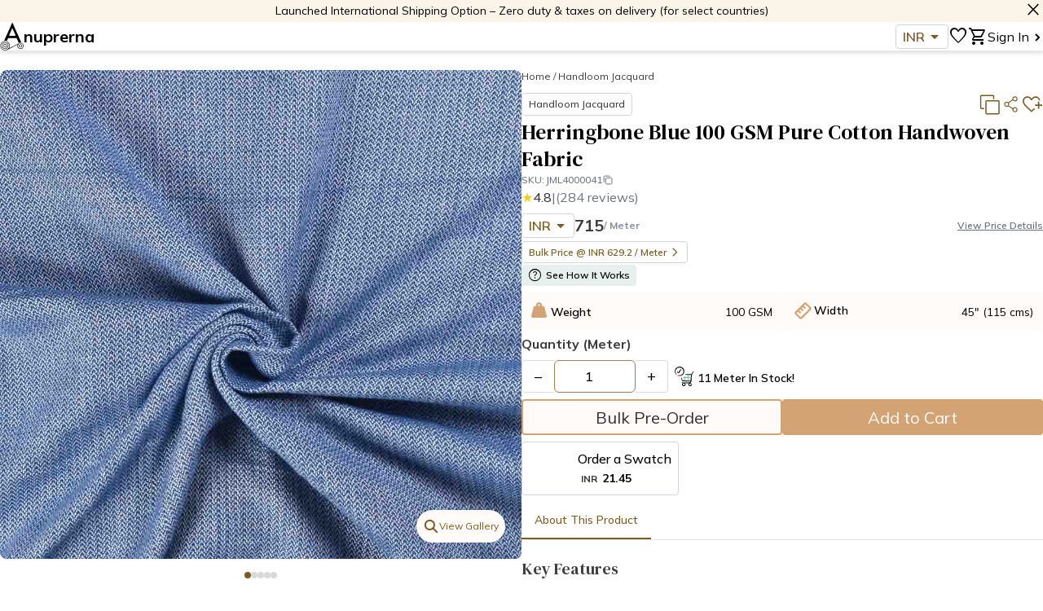

--- FILE ---
content_type: image/svg+xml
request_url: https://anuprerna-bloomscorp.s3.ap-south-1.amazonaws.com/pininterest.svg
body_size: 1584
content:
<svg viewBox="0 0 76.9 100" xmlns="http://www.w3.org/2000/svg"><g fill="#b7a990"><path d="m5.6 57.14a17.63 17.63 0 0 1 -3.82-8.78 35.49 35.49 0 0 1 -.35-8.1 48.39 48.39 0 0 1 3.47-14.86 37.77 37.77 0 0 1 8.56-13.18 38.25 38.25 0 0 1 13.24-8.22 45.07 45.07 0 0 1 15.2-3 35.56 35.56 0 0 1 15.78 3.59 31.67 31.67 0 0 1 12.55 10.75 33.07 33.07 0 0 1 5.43 15.66 46 46 0 0 1 -7.8 30.06 27.34 27.34 0 0 1 -13 10.18 34.44 34.44 0 0 1 -16.25 1.56 13.89 13.89 0 0 1 -4.51-1.8c-1.16-.69-2.2-1.39-3.24-2.08a36.58 36.58 0 0 1 -3.12-2.55 12.06 12.06 0 0 1 -1.62-1.79l-1.12-1.58a34.7 34.7 0 0 1 -5.95-14.57 23.74 23.74 0 0 1 3.58-16.65 12.9 12.9 0 0 1 4.16-3.87 7.93 7.93 0 0 1 4.57-1 7.42 7.42 0 0 1 5.43 3.29 11.76 11.76 0 0 1 1.57 6.54 25.86 25.86 0 0 1 -.47 4.45l-11.19-2.78a17.65 17.65 0 0 0 .58-2.31c.23-.64-.18-1.1.46-.17a3.52 3.52 0 0 0 2.66 1.5 2 2 0 0 0 1.27-.23c.06-.12-.46.23-.87.69-1.8 2.11-2.8 5.9-2.48 9.48a22.91 22.91 0 0 0 4 10.76l.87 1.27c.18.23.35.4.64.75a19.29 19.29 0 0 0 2.17 1.85 24.62 24.62 0 0 0 2.49 1.73 5.87 5.87 0 0 0 1.68.87c3.52.81 7.46-.35 10.52-2.37a23.45 23.45 0 0 0 7.57-7.52c3.76-6.24 5.26-15 4.74-22.37a22.06 22.06 0 0 0 -10.69-17.63 22.5 22.5 0 0 0 -10.52-3.35 30.84 30.84 0 0 0 -11.62 1.85 28.48 28.48 0 0 0 -9.89 6.07 24.87 24.87 0 0 0 -6.13 9.77 36.62 36.62 0 0 0 -2.43 11.85c-.11 3.81.76 8 2.14 9.19z"/><path d="m35.25 29.57a67.92 67.92 0 0 1 3.13 10.23c-1 2.83-1.74 5.78-2.61 8.67l-5 17.34-5 17.35-2.54 8.67a73.53 73.53 0 0 1 -8.09 7 74.61 74.61 0 0 1 -3-10.23l2.47-8.6 5-17.35 5-17.34c.81-2.89 1.74-5.78 2.49-8.67a65.85 65.85 0 0 1 8.15-7.07z"/></g></svg>

--- FILE ---
content_type: image/svg+xml
request_url: https://anuprerna.com/assets/img/twitter.svg
body_size: 628
content:
<svg viewBox="0 0 100 80.28" xmlns="http://www.w3.org/2000/svg"><path d="m8.33 4.25c14.67 28.75 43.55 24.99 43.55 24.99a21.81 21.81 0 0 1 10-24.68c14.57-9.26 26.4 3.44 26.4 3.44a30.67 30.67 0 0 0 8.58-6.94c.72-.87-1 8-4.78 11.77-2.08 2.17 6.69-2.36 6.69-2.36s-4.68 10.59-9 11.52c-.88.2 3.39 26.63-20.62 45.65-28.58 22.62-67.92 6.48-67.92 6.48 5.51-.26 13.22-.82 18-3.34 7.81-4.17 11.26-8.28 10.9-8.85a.2.2 0 0 0 -.16 0c-14.6-1.38-18.66-13.21-18.66-13.21l9.69.88a30.16 30.16 0 0 1 -9.41-8.75c-2.85-4.62-4.59-14.08-4.59-14.13a12.81 12.81 0 0 0 6.78 2.28l-.26-.36c.05.08-7.14-8.35-5.19-24.39z" fill="#b7a990"/></svg>